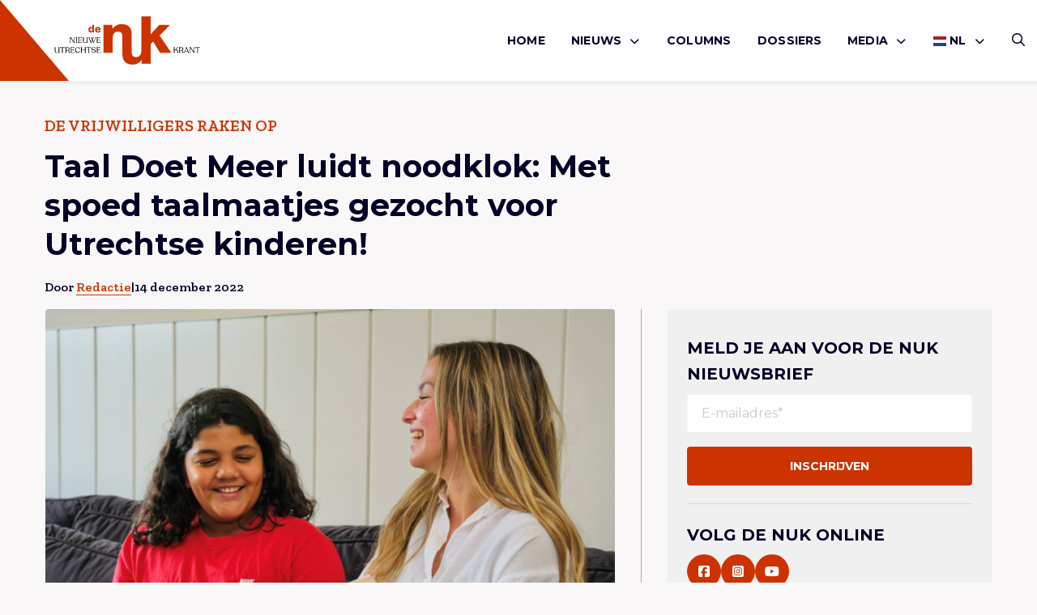

--- FILE ---
content_type: text/html; charset=UTF-8
request_url: https://denuk.nl/taal-doet-meer-luidt-noodklok-met-spoed-taalmaatjes-gezocht-voor-utrechtse-kinderen/
body_size: 12109
content:
<!doctype html>
<html lang="nl-NL">
<head>
    <meta charset="UTF-8"/>
    <meta name="viewport" content="width=device-width, initial-scale=1"/>
	<meta name='robots' content='index, follow, max-image-preview:large, max-snippet:-1, max-video-preview:-1' />

	<!-- This site is optimized with the Yoast SEO plugin v26.7 - https://yoast.com/wordpress/plugins/seo/ -->
	<title>Taal Doet Meer luidt noodklok: Met spoed taalmaatjes gezocht voor Utrechtse kinderen! - De Nuk</title>
	<link rel="canonical" href="https://denuk.nl/taal-doet-meer-luidt-noodklok-met-spoed-taalmaatjes-gezocht-voor-utrechtse-kinderen/" />
	<meta property="og:locale" content="nl_NL" />
	<meta property="og:type" content="article" />
	<meta property="og:title" content="Taal Doet Meer luidt noodklok: Met spoed taalmaatjes gezocht voor Utrechtse kinderen! - De Nuk" />
	<meta property="og:description" content="Taalmaatje Sanne: &quot;Ik voel de waardering en stap elke week weer met een grote glimlach en een voldaan gevoel op de fiets naar huis.”" />
	<meta property="og:url" content="https://denuk.nl/taal-doet-meer-luidt-noodklok-met-spoed-taalmaatjes-gezocht-voor-utrechtse-kinderen/" />
	<meta property="og:site_name" content="De Nuk" />
	<meta property="article:publisher" content="https://www.facebook.com/deNukUtrecht/" />
	<meta property="article:published_time" content="2022-12-14T09:00:16+00:00" />
	<meta property="article:modified_time" content="2022-12-18T19:30:10+00:00" />
	<meta property="og:image" content="https://denuk.nl/wp-content/uploads/2022/12/unnamed-5-scaled.jpg" />
	<meta property="og:image:width" content="2560" />
	<meta property="og:image:height" content="1707" />
	<meta property="og:image:type" content="image/jpeg" />
	<meta name="author" content="Redactie" />
	<meta name="twitter:card" content="summary_large_image" />
	<meta name="twitter:creator" content="@denukutrecht" />
	<meta name="twitter:site" content="@denukutrecht" />
	<meta name="twitter:label1" content="Geschreven door" />
	<meta name="twitter:data1" content="Redactie" />
	<meta name="twitter:label2" content="Geschatte leestijd" />
	<meta name="twitter:data2" content="3 minuten" />
	<script type="application/ld+json" class="yoast-schema-graph">{"@context":"https://schema.org","@graph":[{"@type":"Article","@id":"https://denuk.nl/taal-doet-meer-luidt-noodklok-met-spoed-taalmaatjes-gezocht-voor-utrechtse-kinderen/#article","isPartOf":{"@id":"https://denuk.nl/taal-doet-meer-luidt-noodklok-met-spoed-taalmaatjes-gezocht-voor-utrechtse-kinderen/"},"author":{"name":"Redactie","@id":"https://denuk.nl/#/schema/person/c4682d4d0c07bb0001e3c89b91dc2499"},"headline":"Taal Doet Meer luidt noodklok: Met spoed taalmaatjes gezocht voor Utrechtse kinderen!","datePublished":"2022-12-14T09:00:16+00:00","dateModified":"2022-12-18T19:30:10+00:00","mainEntityOfPage":{"@id":"https://denuk.nl/taal-doet-meer-luidt-noodklok-met-spoed-taalmaatjes-gezocht-voor-utrechtse-kinderen/"},"wordCount":651,"commentCount":0,"image":{"@id":"https://denuk.nl/taal-doet-meer-luidt-noodklok-met-spoed-taalmaatjes-gezocht-voor-utrechtse-kinderen/#primaryimage"},"thumbnailUrl":"https://denuk.nl/wp-content/uploads/2022/12/unnamed-5-scaled.jpg","keywords":["Taal doet meer","Taalmaatje"],"articleSection":["Nieuws"],"inLanguage":"nl-NL","potentialAction":[{"@type":"CommentAction","name":"Comment","target":["https://denuk.nl/taal-doet-meer-luidt-noodklok-met-spoed-taalmaatjes-gezocht-voor-utrechtse-kinderen/#respond"]}]},{"@type":"WebPage","@id":"https://denuk.nl/taal-doet-meer-luidt-noodklok-met-spoed-taalmaatjes-gezocht-voor-utrechtse-kinderen/","url":"https://denuk.nl/taal-doet-meer-luidt-noodklok-met-spoed-taalmaatjes-gezocht-voor-utrechtse-kinderen/","name":"Taal Doet Meer luidt noodklok: Met spoed taalmaatjes gezocht voor Utrechtse kinderen! - De Nuk","isPartOf":{"@id":"https://denuk.nl/#website"},"primaryImageOfPage":{"@id":"https://denuk.nl/taal-doet-meer-luidt-noodklok-met-spoed-taalmaatjes-gezocht-voor-utrechtse-kinderen/#primaryimage"},"image":{"@id":"https://denuk.nl/taal-doet-meer-luidt-noodklok-met-spoed-taalmaatjes-gezocht-voor-utrechtse-kinderen/#primaryimage"},"thumbnailUrl":"https://denuk.nl/wp-content/uploads/2022/12/unnamed-5-scaled.jpg","datePublished":"2022-12-14T09:00:16+00:00","dateModified":"2022-12-18T19:30:10+00:00","author":{"@id":"https://denuk.nl/#/schema/person/c4682d4d0c07bb0001e3c89b91dc2499"},"breadcrumb":{"@id":"https://denuk.nl/taal-doet-meer-luidt-noodklok-met-spoed-taalmaatjes-gezocht-voor-utrechtse-kinderen/#breadcrumb"},"inLanguage":"nl-NL","potentialAction":[{"@type":"ReadAction","target":["https://denuk.nl/taal-doet-meer-luidt-noodklok-met-spoed-taalmaatjes-gezocht-voor-utrechtse-kinderen/"]}]},{"@type":"ImageObject","inLanguage":"nl-NL","@id":"https://denuk.nl/taal-doet-meer-luidt-noodklok-met-spoed-taalmaatjes-gezocht-voor-utrechtse-kinderen/#primaryimage","url":"https://denuk.nl/wp-content/uploads/2022/12/unnamed-5-scaled.jpg","contentUrl":"https://denuk.nl/wp-content/uploads/2022/12/unnamed-5-scaled.jpg","width":2560,"height":1707},{"@type":"BreadcrumbList","@id":"https://denuk.nl/taal-doet-meer-luidt-noodklok-met-spoed-taalmaatjes-gezocht-voor-utrechtse-kinderen/#breadcrumb","itemListElement":[{"@type":"ListItem","position":1,"name":"Home","item":"https://denuk.nl/"},{"@type":"ListItem","position":2,"name":"Berichten","item":"https://denuk.nl/berichten/"},{"@type":"ListItem","position":3,"name":"Taal Doet Meer luidt noodklok: Met spoed taalmaatjes gezocht voor Utrechtse kinderen!"}]},{"@type":"WebSite","@id":"https://denuk.nl/#website","url":"https://denuk.nl/","name":"De Nuk","description":"De Nieuwe Utrechtse Krant","potentialAction":[{"@type":"SearchAction","target":{"@type":"EntryPoint","urlTemplate":"https://denuk.nl/?s={search_term_string}"},"query-input":{"@type":"PropertyValueSpecification","valueRequired":true,"valueName":"search_term_string"}}],"inLanguage":"nl-NL"},{"@type":"Person","@id":"https://denuk.nl/#/schema/person/c4682d4d0c07bb0001e3c89b91dc2499","name":"Redactie","url":"https://denuk.nl/author/redactie/"}]}</script>
	<!-- / Yoast SEO plugin. -->


<link rel="alternate" type="application/rss+xml" title="De Nuk &raquo; feed" href="https://denuk.nl/feed/" />
<link rel="alternate" type="application/rss+xml" title="De Nuk &raquo; reacties feed" href="https://denuk.nl/comments/feed/" />
<link rel="alternate" type="application/rss+xml" title="De Nuk &raquo; Taal Doet Meer luidt noodklok: Met spoed taalmaatjes gezocht voor Utrechtse kinderen! reacties feed" href="https://denuk.nl/taal-doet-meer-luidt-noodklok-met-spoed-taalmaatjes-gezocht-voor-utrechtse-kinderen/feed/" />
<link rel="alternate" title="oEmbed (JSON)" type="application/json+oembed" href="https://denuk.nl/wp-json/oembed/1.0/embed?url=https%3A%2F%2Fdenuk.nl%2Ftaal-doet-meer-luidt-noodklok-met-spoed-taalmaatjes-gezocht-voor-utrechtse-kinderen%2F" />
<link rel="alternate" title="oEmbed (XML)" type="text/xml+oembed" href="https://denuk.nl/wp-json/oembed/1.0/embed?url=https%3A%2F%2Fdenuk.nl%2Ftaal-doet-meer-luidt-noodklok-met-spoed-taalmaatjes-gezocht-voor-utrechtse-kinderen%2F&#038;format=xml" />
<style id='wp-img-auto-sizes-contain-inline-css' type='text/css'>
img:is([sizes=auto i],[sizes^="auto," i]){contain-intrinsic-size:3000px 1500px}
/*# sourceURL=wp-img-auto-sizes-contain-inline-css */
</style>
<link rel='stylesheet' id='wp-style-css' href='https://denuk.nl/wp-content/themes/treesign/assets/css/style.min.css?ver=1.5.1' type='text/css' media='all' />
<link rel='stylesheet' id='block-style-css' href='https://denuk.nl/wp-content/themes/treesign/assets/css/editor-style.min.css?ver=1.5.1' type='text/css' media='all' />
<link rel='stylesheet' id='searchwp-results-page-css' href='https://denuk.nl/wp-content/plugins/searchwp/assets/css/frontend/results-page.css?ver=4.3.9' type='text/css' media='all' />
<script src="https://denuk.nl/wp-includes/js/jquery/jquery.min.js?ver=3.7.1" id="jquery-core-js"></script>
<script src="https://denuk.nl/wp-content/themes/treesign/assets/js/library.min.js?ver=6.9" id="library-js"></script>
<script id="scripts-js-extra">
var trsn_vars = {"wpurl":"https://denuk.nl","ajaxurl":"https://denuk.nl/wp-admin/admin-ajax.php","stylesheet_directory_uri":"https://denuk.nl/wp-content/themes/treesign","currentpage":"https://denuk.nl/taal-doet-meer-luidt-noodklok-met-spoed-taalmaatjes-gezocht-voor-utrechtse-kinderen/"};
//# sourceURL=scripts-js-extra
</script>
<script src="https://denuk.nl/wp-content/themes/treesign/assets/js/scripts.min.js?ver=6.9" id="scripts-js"></script>
<link rel="https://api.w.org/" href="https://denuk.nl/wp-json/" /><link rel="alternate" title="JSON" type="application/json" href="https://denuk.nl/wp-json/wp/v2/posts/46801" /><link rel="EditURI" type="application/rsd+xml" title="RSD" href="https://denuk.nl/xmlrpc.php?rsd" />
<meta name="generator" content="WordPress 6.9" />
<link rel='shortlink' href='https://denuk.nl/?p=46801' />
<link rel="icon" href="https://denuk.nl/wp-content/uploads/2018/12/De-Nuk-Logo-Icon-1-150x150.png" sizes="32x32" />
<link rel="icon" href="https://denuk.nl/wp-content/uploads/2018/12/De-Nuk-Logo-Icon-1.png" sizes="192x192" />
<link rel="apple-touch-icon" href="https://denuk.nl/wp-content/uploads/2018/12/De-Nuk-Logo-Icon-1-180x180.png" />
<meta name="msapplication-TileImage" content="https://denuk.nl/wp-content/uploads/2018/12/De-Nuk-Logo-Icon-1.png" />
		<style id="wp-custom-css">
			

.post-media img {
  width: 40%;
}

.blog-intro .article-card.featured .img-box.top img,
.article-card--img-box.img-box.top img {
	    object-position: top;
}


@media screen and (max-width:768px) {
.blog-intro .article-card .img-box,
.blog-intro .article-card.featured .img-box {
		height:auto;
	aspect-ratio:16/9;
}
	
	.single-article-share {
		flex-wrap:wrap;
		gap:1rem;
	
	}
		.single-header h1 {
				font-size:24px;
			    word-wrap: break-word;
			        overflow-wrap: break-word;
		}
	
	.wp-block-heading {
		font-size:20px;
			    word-wrap: break-word;
		        overflow-wrap: break-word;
	}
}


.comment-body p a {
	    word-break: break-all;
	        overflow-wrap: break-word;
}

.meta {
	flex-wrap:wrap;
}

	@media screen and (max-width:768px) {
		.category-box {

	    flex-wrap: wrap;
}
}


.advertising-image-title-container {
	    position: absolute;
    bottom: 24px;
    color: #fff;
    font-size: 1.0625rem;
    left: 24px;
    z-index: 1;
    right: 24px;
}

.advertising-container .advertising-image .advertising-image-title-container h3 {
	position:relative;
	inset:unset;
}

.advertising-container .advertising-image .advertising-image-title-container p {
	margin-bottom:0;
}

.advertising-container .advertising-image .advertising-image-title-container {
	display:flex;
	align-items:flex-end;
	    flex-wrap: wrap;
	justify-content:space-between;
}


.advertising-container .advertising-image .advertising-image-title-container .btn {
	    border: 1px solid #fff;
    background-color: transparent;
    color: #fff;
	padding: .25rem 1.375rem !important;

}

.advertising-container .advertising-image img {
	height:300px;
}

	@media screen and (max-width:768px) {
.advertising-container .advertising-image img {
	height:auto;
}
		
		.advertising-container .advertising-image .advertising-image-title-container {
			gap:1rem;
		}
}

.blog-intro .article-card.extend .img-box {
	height:100%;
}

.blog-intro .article-card.extend .img-box h2 {
	bottom:3rem;
}
.blog-intro .article-card.extend .meta li {
	color:#fff;
}

.blog-intro .article-card.extend .meta {
	padding:0;
	left:1rem;
	position:absolute;
	bottom:1rem;
}

.blog-intro .article-card.extend .article-card--inner {
	display:none;
}

.meta {
	gap:6px;
}

.advertising-donation .advertising-image {
	margin:0;
}

.advertising-donation  .btn{
	color:#fff;
	border-color:#fff;
}

.advertising-donation {
		margin:0 !important;
	padding:0;
	display:inline-block;
	background-color:transparent;
	width:100%;
}

.advertising-donation .meta-inner {
	position:absolute;
	z-index:9;
	bottom:2rem;
	left:2rem;
}

.advertising-container  .advertising-donation .advertising-image::after {
	
}

.advertising-donation .meta-inner h3 {
	color:#fff;
	margin-bottom:1rem;
}

.advertising .inner p {
	margin-bottom:1rem;
}

.wp-block-video {
	height:unset;
	padding:0;
	margin:2rem 0;
}
.wp-block-video video {
	position: relative;
}

.meta li a {
	text-decoration:none !important;
}		</style>
		    <link rel="preconnect" href="https://fonts.gstatic.com">

    <link rel="apple-touch-icon" sizes="180x180" href="/apple-touch-icon.png?v=2345">
    <link rel="icon" type="image/png" sizes="32x32" href="/favicon-32x32.png?v=2345">
    <link rel="icon" type="image/png" sizes="16x16" href="/favicon-16x16.png?v=2345">
    <link rel="manifest" href="/site.webmanifest?v=2345">
    <link rel="shortcut icon" href="/favicon.ico?v=2345">
    <meta name="msapplication-TileColor" content="#cc3300">
    <meta name="theme-color" content="#ffffff">

    <!-- Google tag (gtag.js) -->
<script async src="https://www.googletagmanager.com/gtag/js?id=G-VL6YK8R6KV"></script>
<script>
  window.dataLayer = window.dataLayer || [];
  function gtag(){dataLayer.push(arguments);}
  gtag('js', new Date());

  gtag('config', 'G-VL6YK8R6KV');
</script>
<style id='wp-block-paragraph-inline-css' type='text/css'>
.is-small-text{font-size:.875em}.is-regular-text{font-size:1em}.is-large-text{font-size:2.25em}.is-larger-text{font-size:3em}.has-drop-cap:not(:focus):first-letter{float:left;font-size:8.4em;font-style:normal;font-weight:100;line-height:.68;margin:.05em .1em 0 0;text-transform:uppercase}body.rtl .has-drop-cap:not(:focus):first-letter{float:none;margin-left:.1em}p.has-drop-cap.has-background{overflow:hidden}:root :where(p.has-background){padding:1.25em 2.375em}:where(p.has-text-color:not(.has-link-color)) a{color:inherit}p.has-text-align-left[style*="writing-mode:vertical-lr"],p.has-text-align-right[style*="writing-mode:vertical-rl"]{rotate:180deg}
/*# sourceURL=https://denuk.nl/wp-includes/blocks/paragraph/style.min.css */
</style>
<style id='global-styles-inline-css' type='text/css'>
:root{--wp--preset--aspect-ratio--square: 1;--wp--preset--aspect-ratio--4-3: 4/3;--wp--preset--aspect-ratio--3-4: 3/4;--wp--preset--aspect-ratio--3-2: 3/2;--wp--preset--aspect-ratio--2-3: 2/3;--wp--preset--aspect-ratio--16-9: 16/9;--wp--preset--aspect-ratio--9-16: 9/16;--wp--preset--color--black: #000000;--wp--preset--color--cyan-bluish-gray: #abb8c3;--wp--preset--color--white: #ffffff;--wp--preset--color--pale-pink: #f78da7;--wp--preset--color--vivid-red: #cf2e2e;--wp--preset--color--luminous-vivid-orange: #ff6900;--wp--preset--color--luminous-vivid-amber: #fcb900;--wp--preset--color--light-green-cyan: #7bdcb5;--wp--preset--color--vivid-green-cyan: #00d084;--wp--preset--color--pale-cyan-blue: #8ed1fc;--wp--preset--color--vivid-cyan-blue: #0693e3;--wp--preset--color--vivid-purple: #9b51e0;--wp--preset--color--custom-red: #CC3300;--wp--preset--color--custom-green: #0f770f;--wp--preset--color--custom-orange: #ff7813;--wp--preset--gradient--vivid-cyan-blue-to-vivid-purple: linear-gradient(135deg,rgb(6,147,227) 0%,rgb(155,81,224) 100%);--wp--preset--gradient--light-green-cyan-to-vivid-green-cyan: linear-gradient(135deg,rgb(122,220,180) 0%,rgb(0,208,130) 100%);--wp--preset--gradient--luminous-vivid-amber-to-luminous-vivid-orange: linear-gradient(135deg,rgb(252,185,0) 0%,rgb(255,105,0) 100%);--wp--preset--gradient--luminous-vivid-orange-to-vivid-red: linear-gradient(135deg,rgb(255,105,0) 0%,rgb(207,46,46) 100%);--wp--preset--gradient--very-light-gray-to-cyan-bluish-gray: linear-gradient(135deg,rgb(238,238,238) 0%,rgb(169,184,195) 100%);--wp--preset--gradient--cool-to-warm-spectrum: linear-gradient(135deg,rgb(74,234,220) 0%,rgb(151,120,209) 20%,rgb(207,42,186) 40%,rgb(238,44,130) 60%,rgb(251,105,98) 80%,rgb(254,248,76) 100%);--wp--preset--gradient--blush-light-purple: linear-gradient(135deg,rgb(255,206,236) 0%,rgb(152,150,240) 100%);--wp--preset--gradient--blush-bordeaux: linear-gradient(135deg,rgb(254,205,165) 0%,rgb(254,45,45) 50%,rgb(107,0,62) 100%);--wp--preset--gradient--luminous-dusk: linear-gradient(135deg,rgb(255,203,112) 0%,rgb(199,81,192) 50%,rgb(65,88,208) 100%);--wp--preset--gradient--pale-ocean: linear-gradient(135deg,rgb(255,245,203) 0%,rgb(182,227,212) 50%,rgb(51,167,181) 100%);--wp--preset--gradient--electric-grass: linear-gradient(135deg,rgb(202,248,128) 0%,rgb(113,206,126) 100%);--wp--preset--gradient--midnight: linear-gradient(135deg,rgb(2,3,129) 0%,rgb(40,116,252) 100%);--wp--preset--font-size--small: 13px;--wp--preset--font-size--medium: 20px;--wp--preset--font-size--large: 36px;--wp--preset--font-size--x-large: 42px;--wp--preset--spacing--20: 0.44rem;--wp--preset--spacing--30: 0.67rem;--wp--preset--spacing--40: 1rem;--wp--preset--spacing--50: 1.5rem;--wp--preset--spacing--60: 2.25rem;--wp--preset--spacing--70: 3.38rem;--wp--preset--spacing--80: 5.06rem;--wp--preset--shadow--natural: 6px 6px 9px rgba(0, 0, 0, 0.2);--wp--preset--shadow--deep: 12px 12px 50px rgba(0, 0, 0, 0.4);--wp--preset--shadow--sharp: 6px 6px 0px rgba(0, 0, 0, 0.2);--wp--preset--shadow--outlined: 6px 6px 0px -3px rgb(255, 255, 255), 6px 6px rgb(0, 0, 0);--wp--preset--shadow--crisp: 6px 6px 0px rgb(0, 0, 0);}:root { --wp--style--global--content-size: 800px;--wp--style--global--wide-size: 1000px; }:where(body) { margin: 0; }.wp-site-blocks > .alignleft { float: left; margin-right: 2em; }.wp-site-blocks > .alignright { float: right; margin-left: 2em; }.wp-site-blocks > .aligncenter { justify-content: center; margin-left: auto; margin-right: auto; }:where(.is-layout-flex){gap: 0.5em;}:where(.is-layout-grid){gap: 0.5em;}.is-layout-flow > .alignleft{float: left;margin-inline-start: 0;margin-inline-end: 2em;}.is-layout-flow > .alignright{float: right;margin-inline-start: 2em;margin-inline-end: 0;}.is-layout-flow > .aligncenter{margin-left: auto !important;margin-right: auto !important;}.is-layout-constrained > .alignleft{float: left;margin-inline-start: 0;margin-inline-end: 2em;}.is-layout-constrained > .alignright{float: right;margin-inline-start: 2em;margin-inline-end: 0;}.is-layout-constrained > .aligncenter{margin-left: auto !important;margin-right: auto !important;}.is-layout-constrained > :where(:not(.alignleft):not(.alignright):not(.alignfull)){max-width: var(--wp--style--global--content-size);margin-left: auto !important;margin-right: auto !important;}.is-layout-constrained > .alignwide{max-width: var(--wp--style--global--wide-size);}body .is-layout-flex{display: flex;}.is-layout-flex{flex-wrap: wrap;align-items: center;}.is-layout-flex > :is(*, div){margin: 0;}body .is-layout-grid{display: grid;}.is-layout-grid > :is(*, div){margin: 0;}body{padding-top: 0px;padding-right: 0px;padding-bottom: 0px;padding-left: 0px;}a:where(:not(.wp-element-button)){text-decoration: underline;}:root :where(.wp-element-button, .wp-block-button__link){background-color: #32373c;border-width: 0;color: #fff;font-family: inherit;font-size: inherit;font-style: inherit;font-weight: inherit;letter-spacing: inherit;line-height: inherit;padding-top: calc(0.667em + 2px);padding-right: calc(1.333em + 2px);padding-bottom: calc(0.667em + 2px);padding-left: calc(1.333em + 2px);text-decoration: none;text-transform: inherit;}.has-black-color{color: var(--wp--preset--color--black) !important;}.has-cyan-bluish-gray-color{color: var(--wp--preset--color--cyan-bluish-gray) !important;}.has-white-color{color: var(--wp--preset--color--white) !important;}.has-pale-pink-color{color: var(--wp--preset--color--pale-pink) !important;}.has-vivid-red-color{color: var(--wp--preset--color--vivid-red) !important;}.has-luminous-vivid-orange-color{color: var(--wp--preset--color--luminous-vivid-orange) !important;}.has-luminous-vivid-amber-color{color: var(--wp--preset--color--luminous-vivid-amber) !important;}.has-light-green-cyan-color{color: var(--wp--preset--color--light-green-cyan) !important;}.has-vivid-green-cyan-color{color: var(--wp--preset--color--vivid-green-cyan) !important;}.has-pale-cyan-blue-color{color: var(--wp--preset--color--pale-cyan-blue) !important;}.has-vivid-cyan-blue-color{color: var(--wp--preset--color--vivid-cyan-blue) !important;}.has-vivid-purple-color{color: var(--wp--preset--color--vivid-purple) !important;}.has-custom-red-color{color: var(--wp--preset--color--custom-red) !important;}.has-custom-green-color{color: var(--wp--preset--color--custom-green) !important;}.has-custom-orange-color{color: var(--wp--preset--color--custom-orange) !important;}.has-black-background-color{background-color: var(--wp--preset--color--black) !important;}.has-cyan-bluish-gray-background-color{background-color: var(--wp--preset--color--cyan-bluish-gray) !important;}.has-white-background-color{background-color: var(--wp--preset--color--white) !important;}.has-pale-pink-background-color{background-color: var(--wp--preset--color--pale-pink) !important;}.has-vivid-red-background-color{background-color: var(--wp--preset--color--vivid-red) !important;}.has-luminous-vivid-orange-background-color{background-color: var(--wp--preset--color--luminous-vivid-orange) !important;}.has-luminous-vivid-amber-background-color{background-color: var(--wp--preset--color--luminous-vivid-amber) !important;}.has-light-green-cyan-background-color{background-color: var(--wp--preset--color--light-green-cyan) !important;}.has-vivid-green-cyan-background-color{background-color: var(--wp--preset--color--vivid-green-cyan) !important;}.has-pale-cyan-blue-background-color{background-color: var(--wp--preset--color--pale-cyan-blue) !important;}.has-vivid-cyan-blue-background-color{background-color: var(--wp--preset--color--vivid-cyan-blue) !important;}.has-vivid-purple-background-color{background-color: var(--wp--preset--color--vivid-purple) !important;}.has-custom-red-background-color{background-color: var(--wp--preset--color--custom-red) !important;}.has-custom-green-background-color{background-color: var(--wp--preset--color--custom-green) !important;}.has-custom-orange-background-color{background-color: var(--wp--preset--color--custom-orange) !important;}.has-black-border-color{border-color: var(--wp--preset--color--black) !important;}.has-cyan-bluish-gray-border-color{border-color: var(--wp--preset--color--cyan-bluish-gray) !important;}.has-white-border-color{border-color: var(--wp--preset--color--white) !important;}.has-pale-pink-border-color{border-color: var(--wp--preset--color--pale-pink) !important;}.has-vivid-red-border-color{border-color: var(--wp--preset--color--vivid-red) !important;}.has-luminous-vivid-orange-border-color{border-color: var(--wp--preset--color--luminous-vivid-orange) !important;}.has-luminous-vivid-amber-border-color{border-color: var(--wp--preset--color--luminous-vivid-amber) !important;}.has-light-green-cyan-border-color{border-color: var(--wp--preset--color--light-green-cyan) !important;}.has-vivid-green-cyan-border-color{border-color: var(--wp--preset--color--vivid-green-cyan) !important;}.has-pale-cyan-blue-border-color{border-color: var(--wp--preset--color--pale-cyan-blue) !important;}.has-vivid-cyan-blue-border-color{border-color: var(--wp--preset--color--vivid-cyan-blue) !important;}.has-vivid-purple-border-color{border-color: var(--wp--preset--color--vivid-purple) !important;}.has-custom-red-border-color{border-color: var(--wp--preset--color--custom-red) !important;}.has-custom-green-border-color{border-color: var(--wp--preset--color--custom-green) !important;}.has-custom-orange-border-color{border-color: var(--wp--preset--color--custom-orange) !important;}.has-vivid-cyan-blue-to-vivid-purple-gradient-background{background: var(--wp--preset--gradient--vivid-cyan-blue-to-vivid-purple) !important;}.has-light-green-cyan-to-vivid-green-cyan-gradient-background{background: var(--wp--preset--gradient--light-green-cyan-to-vivid-green-cyan) !important;}.has-luminous-vivid-amber-to-luminous-vivid-orange-gradient-background{background: var(--wp--preset--gradient--luminous-vivid-amber-to-luminous-vivid-orange) !important;}.has-luminous-vivid-orange-to-vivid-red-gradient-background{background: var(--wp--preset--gradient--luminous-vivid-orange-to-vivid-red) !important;}.has-very-light-gray-to-cyan-bluish-gray-gradient-background{background: var(--wp--preset--gradient--very-light-gray-to-cyan-bluish-gray) !important;}.has-cool-to-warm-spectrum-gradient-background{background: var(--wp--preset--gradient--cool-to-warm-spectrum) !important;}.has-blush-light-purple-gradient-background{background: var(--wp--preset--gradient--blush-light-purple) !important;}.has-blush-bordeaux-gradient-background{background: var(--wp--preset--gradient--blush-bordeaux) !important;}.has-luminous-dusk-gradient-background{background: var(--wp--preset--gradient--luminous-dusk) !important;}.has-pale-ocean-gradient-background{background: var(--wp--preset--gradient--pale-ocean) !important;}.has-electric-grass-gradient-background{background: var(--wp--preset--gradient--electric-grass) !important;}.has-midnight-gradient-background{background: var(--wp--preset--gradient--midnight) !important;}.has-small-font-size{font-size: var(--wp--preset--font-size--small) !important;}.has-medium-font-size{font-size: var(--wp--preset--font-size--medium) !important;}.has-large-font-size{font-size: var(--wp--preset--font-size--large) !important;}.has-x-large-font-size{font-size: var(--wp--preset--font-size--x-large) !important;}
/*# sourceURL=global-styles-inline-css */
</style>
</head>

<body class="wp-singular post-template-default single single-post postid-46801 single-format-standard wp-theme-treesign option-red" >
<div id="page" class="site">
	<header class="nav-down site-header option-red">
    <div class="grid-container">
        <div class="grid-x">
            <div class="cell large-3 small-4">
                <a href="/">
                    <img class="site-logo" src="https://denuk.nl/wp-content/themes/treesign/assets/images/de-nuk-red.svg" alt="Logo De Nuk">
                    <span class="slogan">
                        <img class="icon" src="https://denuk.nl/wp-content/themes/treesign/assets/images/de-nuk-icon.svg" alt="Logo De Nuk">
                    <img class="slogan" src="https://denuk.nl/wp-content/themes/treesign/assets/images/de-nuk-slogan.svg" alt="Logo De Nuk">
                    </span>
                </a>
            </div>
            <div class="cell large-9 small-8">
        <div class="header-container">
            <button id="openMenu">
                <i class="far fa-bars"></i>
		        Menu            </button>
            <nav class="main-menu" id="site-navigation" aria-label="Main menu">
                <div class="mobile-header">
                    <img src="https://denuk.nl/wp-content/themes/treesign/assets/images/de-nuk-icon.svg" alt="Logo De Nuk">

                    <button id="closeMenu"><i class="far fa-close"></i> Sluiten</button>
                </div>
		        <div class="primary-menu-container"><ul id="menu-hoofdmenu" class="medium-horizontal menu" data-responsive-menu="drilldown large-dropdown" data-parent-link="true" data-submenu-toggle="true" data-back-button='<li class="js-drilldown-back"><a href="javascript:void(0);">Terug</a></li>'><li id="menu-item-63" class="menu-item menu-item-type-post_type menu-item-object-page menu-item-home menu-item-63"><a href="https://denuk.nl/">Home</a></li>
<li id="menu-item-70" class="menu-item menu-item-type-taxonomy menu-item-object-category current-post-ancestor current-menu-parent current-post-parent menu-item-has-children menu-item-70"><a href="https://denuk.nl/category/nieuws/">Nieuws<i class="fa-solid fa-chevron-down"></i></a>
<ul class=" menu sub-menu">
<li class="no-arrow">
<div class="submenu-items-wrap">
<ul class=" menu">
	<li id="menu-item-55062" class="menu-item menu-item-type-taxonomy menu-item-object-category menu-item-55062"><a href="https://denuk.nl/category/algemeen/">Algemeen</a></li>
	<li id="menu-item-55063" class="menu-item menu-item-type-taxonomy menu-item-object-category menu-item-55063"><a href="https://denuk.nl/category/culinair/">culinair</a></li>
	<li id="menu-item-55064" class="menu-item menu-item-type-taxonomy menu-item-object-category menu-item-55064"><a href="https://denuk.nl/category/cultuur/">Cultuur</a></li>
	<li id="menu-item-55065" class="menu-item menu-item-type-taxonomy menu-item-object-category menu-item-55065"><a href="https://denuk.nl/category/duurzaam/">Duurzaam</a></li>
	<li id="menu-item-55066" class="menu-item menu-item-type-taxonomy menu-item-object-category menu-item-55066"><a href="https://denuk.nl/category/lifestyle/">Lifestyle</a></li>
	<li id="menu-item-55067" class="menu-item menu-item-type-taxonomy menu-item-object-category menu-item-55067"><a href="https://denuk.nl/category/mensen/">Mensen</a></li>
	<li id="menu-item-55069" class="menu-item menu-item-type-taxonomy menu-item-object-category menu-item-55069"><a href="https://denuk.nl/category/ondernemen/">Ondernemen</a></li>
	<li id="menu-item-55071" class="menu-item menu-item-type-taxonomy menu-item-object-category menu-item-55071"><a href="https://denuk.nl/category/opmerkelijk/">Opmerkelijk</a></li>
	<li id="menu-item-55070" class="menu-item menu-item-type-taxonomy menu-item-object-category menu-item-55070"><a href="https://denuk.nl/category/opinie/">Opinie</a></li>
	<li id="menu-item-55072" class="menu-item menu-item-type-taxonomy menu-item-object-category menu-item-55072"><a href="https://denuk.nl/category/uitgaan/">Uitgaan</a></li>
	<li id="menu-item-55073" class="menu-item menu-item-type-taxonomy menu-item-object-category menu-item-55073"><a href="https://denuk.nl/category/utrecht-onze-stad/">Utrecht onze stad</a></li>
	<li id="menu-item-58592" class="menu-item menu-item-type-taxonomy menu-item-object-category menu-item-58592"><a href="https://denuk.nl/category/de-nuk-international/">De Nuk International</a></li>

</ul>
</div>
</li>
</ul>
</li>
<li id="menu-item-68" class="menu-item menu-item-type-taxonomy menu-item-object-category menu-item-68"><a href="https://denuk.nl/category/columns/">Columns</a></li>
<li id="menu-item-65" class="menu-item menu-item-type-post_type menu-item-object-page menu-item-65"><a href="https://denuk.nl/dossiers/">Dossiers</a></li>
<li id="menu-item-55084" class="menu-item menu-item-type-custom menu-item-object-custom menu-item-has-children menu-item-55084"><a href="#">Media<i class="fa-solid fa-chevron-down"></i></a>
<ul class=" menu sub-menu">
<li class="no-arrow">
<div class="submenu-items-wrap">
<ul class=" menu">
	<li id="menu-item-55061" class="menu-item menu-item-type-taxonomy menu-item-object-category menu-item-55061"><a href="https://denuk.nl/category/de-nuk-tv/">De Nuk TV</a></li>
	<li id="menu-item-55085" class="menu-item menu-item-type-taxonomy menu-item-object-category menu-item-55085"><a href="https://denuk.nl/category/podcasts/">Podcasts</a></li>

</ul>
</div>
</li>
</ul>
</li>
<li class="menu-item menu-item-gtranslate menu-item-has-children notranslate"><a href="#" data-gt-lang="nl" class="gt-current-wrapper notranslate"><img src="https://denuk.nl/wp-content/plugins/gtranslate/flags/svg/nl.svg" width="16" height="16" alt="nl" loading="lazy"> <span>NL</span></a><ul class="dropdown-menu sub-menu"><li class="menu-item menu-item-gtranslate-child"><a href="#" data-gt-lang="nl" class="gt-current-lang notranslate"><img src="https://denuk.nl/wp-content/plugins/gtranslate/flags/svg/nl.svg" width="16" height="16" alt="nl" loading="lazy"> <span>NL</span></a></li><li class="menu-item menu-item-gtranslate-child"><a href="#" data-gt-lang="en" class="notranslate"><img src="https://denuk.nl/wp-content/plugins/gtranslate/flags/svg/en.svg" width="16" height="16" alt="en" loading="lazy"> <span>EN</span></a></li></ul></li></ul></div>                <div class="sub-menu">
                    <div class="socials">
                        <p class="h6">Volg ons</p>
                        <div class="social-media">
					                                        <a href="https://facebook.com/denukutrecht" target="_blank" rel="noreferrer" title="Volg ons op Facebook"><i class="fab fa-facebook-square"></i></a>
					        					                                        <a href="https://www.instagram.com/denukutrecht/" target="_blank" rel="noreferrer" title="Volg ons op Instagram"><i class="fa-brands fa-instagram-square"></i></a>
					        					                                        <a href="https://www.youtube.com/channel/UCITbDVS41EnTpeHxfXDUufA" target="_blank" rel="noreferrer" title="Volg ons op Youtube"><i class="fa-brands fa-youtube"></i></a>
					        					                                </div>
                    </div>
                </div>
            </nav>

            <div class="second-menu">
                <a href="/zoeken/" class="search-button"><i class="far fa-search"></i></a>
            </div>
        </div>

            </div>
        </div>
    </div>
    <div class="triangle"></div>

	        <div class="progress-container">
            <div class="progress-bar" id="scrollBar"></div>
        </div>
	</header>

    <main id="main" class="site-main" role="main">
<script type="application/ld+json">
    {
        "@context": "https://schema.org",
        "@type": "BlogPosting",
        "mainEntityOfPage": {
            "@type": "WebPage",
            "@id": "https://denuk.nl/taal-doet-meer-luidt-noodklok-met-spoed-taalmaatjes-gezocht-voor-utrechtse-kinderen/"
        },
        "headline": "Taal Doet Meer luidt noodklok: Met spoed taalmaatjes gezocht voor Utrechtse kinderen!",
        "description": "<p>Taalmaatje Sanne: &#8220;Ik voel de waardering en stap elke week weer met een grote glimlach en een voldaan gevoel op de fiets naar huis.”</p>
",
        "image": " https://denuk.nl/wp-content/uploads/2022/12/unnamed-5-scaled.jpg",
        "author": {
            "@type": "Person",
            "name": " "
        },
        "datePublished": "2022-12-14",
        "dateModified": "2022-12-18"
    }

</script>
    <div class="grid-container">
        <div class="grid-x grid-margin-y grid-margin-x">
            <div class="cell large-8">
                <div class="single-header">
					                        <div class="subtitle">De vrijwilligers raken op</div>
					

	                                    <h1>Taal Doet Meer luidt noodklok: Met spoed taalmaatjes gezocht voor Utrechtse kinderen!</h1>

	
        <ul class="meta">
						                        <li>Door                            <a href="https://denuk.nl/author/redactie/">Redactie</a>
                        </li>
                        <li>|</li>
                        <li>14 december 2022</li>
						                    </ul>

                        </div>
            </div>
            <div class="single-container">
                <div class="block">

					                        <div class="single-image image-100">
                            <div class="img-box portrait">
                                <img width="2560" height="1707" src="https://denuk.nl/wp-content/uploads/2022/12/unnamed-5-scaled.jpg" class="attachment-trsn-full size-trsn-full wp-post-image" alt="" decoding="async" srcset="https://denuk.nl/wp-content/uploads/2022/12/unnamed-5-scaled.jpg 2560w, https://denuk.nl/wp-content/uploads/2022/12/unnamed-5-300x200.jpg 300w, https://denuk.nl/wp-content/uploads/2022/12/unnamed-5-1024x683.jpg 1024w, https://denuk.nl/wp-content/uploads/2022/12/unnamed-5-768x512.jpg 768w, https://denuk.nl/wp-content/uploads/2022/12/unnamed-5-1536x1024.jpg 1536w, https://denuk.nl/wp-content/uploads/2022/12/unnamed-5-2048x1366.jpg 2048w, https://denuk.nl/wp-content/uploads/2022/12/unnamed-5-1100x733.jpg 1100w" sizes="(max-width: 2560px) 100vw, 2560px" />                            </div>
                        </div>
					
                    <div class="single-content">
						
<p><strong>Tientallen Utrechtse kinderen, veelal met een andere moedertaal dan het Nederlands, wachten al geruime tijd op een taalmaatje. Zij dreigen achter te raken op school en moeilijker mee te komen, met grote gevolgen voor de kansen in hun toekomst. Om hen een goede start te geven biedt Taal Doet Meer wekelijks 1-op-1 begeleiding in taalvaardigheid, leesplezier en zelfredzaamheid. Het beetje extra positieve aandacht van een vrijwilliger doet wonderen. Maar tot zorg van de stichting raken de vrijwilligers op.<br><br></strong>Eenmaal per week gaat Sanne langs bij haar pupil Maya. Ze kletsen wat af en hebben de grootste lol, maar ze is er niet alleen voor de gezelligheid. Als taalmaatje helpt ze Maya een stap vooruit. Of ze nu kletsen over hun gezamenlijke hobby’s, de Donald Duck induiken of koekjes bakken volgens Nederlands recept: al spelenderwijs vergroot Maya haar woordenschat en taalgevoel. En dat is belangrijk, want op school liep ze steeds verder achter.<br><br><strong>Met sprongen vooruit</strong><br>Thuis spreken ze vooral Arabisch. Haar moeder vertelt: “Mijn man spreekt voornamelijk Engels op het werk en wij komen niet veel in aanraking met de Nederlandse taal. Wij kunnen Maya daarom niet voldoende ondersteunen in het ontwikkelen van haar Nederlands.” Daarom is Maya aan het begin van dit schooljaar gekoppeld aan vrijwilliger Sanne. Hun wekelijkse ontmoeting zet al snel zoden aan de dijk, want de slimme Maya pakt alles razendsnel op. “Ik sta echt met mijn mond vol tanden als ik zie wat voor ontwikkeling ze heeft doorgemaakt,” aldus Sanne.<br><br>Ook Maya zelf geniet met volle teugen: “Sanne helpt me om meer woorden te leren. We spelen vaak spelletjes zoals ‘galgje’ of ‘wie ben ik’ of lezen samen boeken die we in de bibliotheek hebben geleend. Maar vaak doen we ook iets leuks zoals koekjes bakken. In het recept stonden veel woorden die ik eerst niet kende, maar nu wel. De volgende keer dat ik met mijn moeder ga bakken, kan ik aan haar uitleggen wat we moeten doen.”<br><br><strong>Wachtlijst baart zorgen</strong><br>De formule van taalvrijwilligers werkt al jaren, maar de wachtlijst van deelnemers wordt steeds groter. In de huidige tijdsgeest is het lastiger dan ooit om voldoende taalmaatjes te vinden. “Het gaat ons aan het hart om ouders en kinderen, die zelf dolgraag aan de slag willen, te moeten teleurstellen omdat we geen match voor ze hebben,” zegt Roy Kreeftmeijer, directeur van Taal Doet Meer. “We zijn als stichting afhankelijk van de inzet van vrijwilligers. Die doen prachtig werk, maar het aantal mensen dat vrijwilligerswerk doet loopt, door heel Nederland, al jaren af. Het is heel schrijnend dat dit invloed heeft op de kansen van deze kinderen later in hun leven.”<br><br><strong>Gastvrijheid en waardering</strong><br>En dat terwijl het maar anderhalf uur per week kost om een kind vooruit te helpen. Tijd die zich dubbel en dwars terugbetaalt, als je Sanne moet geloven: “Niet alleen is het tof om Maya zo te zien groeien, ook is het mooi om elke week even deel uit te maken van haar (ontzettend gastvrije) gezin. Ik voel me er heel erg thuis, leer over hun cultuur, eet regelmatig mee en geniet van de gezelligheid. Ik voel de waardering en stap elke week weer met een grote glimlach en een voldaan gevoel op de fiets naar huis.”<br><br><strong>Zet goede voornemens om in daden!</strong><br>Kun je anderhalf uur per week missen, wil je nieuwe energie opdoen en het verschil maken voor een Utrechtse scholier? Dan staat Taal Doet Meer te springen om jouw inzet! Ervaring is niet nodig; iedereen die het nieuwe jaar wil beginnen met betekenisvol vrijwilligerswerk kan zich melden. Nieuwe vrijwilligers worden uitvoerig begeleid met een interne training en kunnen gedurende het jaar deelnemen aan diverse vrijwillige workshops en verdiepingen. Een coördinator verzorgt de koppeling en gaat mee naar het gezin om kennis te maken.<br><br>Interesse of meer weten? Meld je aan via&nbsp;<a href="https://www.taaldoetmeer.nl/kom-in-actie/word-taalvrijwilliger-jeugd/" target="_blank" rel="noreferrer noopener">taaldoetmeer.nl</a></p>
                                            </div>
                    <div class="single-article-share">
                        <ul>
                            <li class="title">Deel op</li>
                            <li>
                                <a href="whatsapp://send?text=https://denuk.nl/taal-doet-meer-luidt-noodklok-met-spoed-taalmaatjes-gezocht-voor-utrechtse-kinderen/" target="_blank" data-action="share/whatsapp/share"><i class="fab fa-whatsapp"></i></a>

                            </li>
                            <li>
                                <a href="https://www.facebook.com/sharer/sharer.php?u=https://denuk.nl/taal-doet-meer-luidt-noodklok-met-spoed-taalmaatjes-gezocht-voor-utrechtse-kinderen/" title="Share Taal Doet Meer luidt noodklok: Met spoed taalmaatjes gezocht voor Utrechtse kinderen! on Facebook" target="_blank">
                                    <i class="fab fa-facebook-f"></i>
                                </a>
                            </li>
                            <li>
                                <a href="https://twitter.com/intent/tweet?text=Taal Doet Meer luidt noodklok: Met spoed taalmaatjes gezocht voor Utrechtse kinderen!&url=https://denuk.nl/taal-doet-meer-luidt-noodklok-met-spoed-taalmaatjes-gezocht-voor-utrechtse-kinderen/" title="Share Taal Doet Meer luidt noodklok: Met spoed taalmaatjes gezocht voor Utrechtse kinderen! on X" target="_blank">
                                    <i class="fab fa-x-twitter"></i>
                                </a>
                            </li>
                            <li>
                                <a href="https://www.linkedin.com/shareArticle?mini=true&url=https://denuk.nl/taal-doet-meer-luidt-noodklok-met-spoed-taalmaatjes-gezocht-voor-utrechtse-kinderen/" title="Share Taal Doet Meer luidt noodklok: Met spoed taalmaatjes gezocht voor Utrechtse kinderen! on Linkedin" target="_blank">
                                    <i class="fab fa-linkedin-in"></i>
                                </a>
                            </li>
                        </ul>
                                                    </div>
                    <div class="author-container">
                        <div class="author-image" style="min-width:150px;">
							                                <div class="img-box">
                                    <img src="https://denuk.nl/wp-content/uploads/2018/12/De-Nuk-vierkant-met-ruimte.jpg" alt="Auteur Redactie">
                                </div>
							                        </div>
                        <div class="inner">
                            <span class="author">Auteur</span>
                            <h3>
                                <a href="https://denuk.nl/author/redactie/">Redactie</a>
                            </h3>
                            <p></p> 
							                        </div>
                    </div>
                    <div class="single-comments">
                        <div class="comments-header">
                            <h3>Laat uw reactie achter</h3>
                            <a href="#respond" class="btn">Reactie</a>
                        </div>
						
<div id="comments" class="comments-area">
	
		<div id="respond" class="comment-respond">
		<h3 id="reply-title" class="comment-reply-title">Geef een reactie</h3><form action="https://denuk.nl/wp-comments-post.php" method="post" id="commentform" class="comment-form"><p class="comment-notes"><span id="email-notes">Je e-mailadres wordt niet gepubliceerd.</span> <span class="required-field-message">Vereiste velden zijn gemarkeerd met <span class="required">*</span></span></p><textarea id="comment" name="comment" cols="45" rows="8" maxlength="65525" aria-required="true" placeholder="Reactie…"></textarea><p class="comment-form-author"><label for="author">Naam <span class="required">*</span></label> <input placeholder="Name" id="author" name="author" type="text" value="" size="30" maxlength="245" autocomplete="name" required="required" /></p>
<p class="comment-form-email"><label for="email">E-mail <span class="required">*</span></label> <input type="email" placeholder="Email"  id="email" name="email" value="" size="30" maxlength="100" aria-describedby="email-notes" autocomplete="email" required="required" /></p>
<p class="form-submit"><input name="submit" type="submit" id="submit" class="submit" value="Reactie plaatsen" /> <input type='hidden' name='comment_post_ID' value='46801' id='comment_post_ID' />
<input type='hidden' name='comment_parent' id='comment_parent' value='0' />
</p></form>	</div><!-- #respond -->
	</div>
                    </div>
                </div>
                <div class="block">
                    <aside>
                        <div class="newsletter">
                            <div class="inner">
                                <h2>MELD JE AAN VOOR DE NUK NIEUWSBRIEF</h2>
                                <form action="https://denuk.us19.list-manage.com/subscribe/post?u=7b514ded1fbc2241c22869570&amp;id=7d2f315d06" method="post" id="mc-embedded-subscribe-form" name="mc-embedded-subscribe-form" class="validate" target="_blank" novalidate="novalidate" data-np-autofill-form-type="subscribe" data-np-checked="1" data-np-watching="1">
                                    <input type="email" placeholder="E-mailadres*" value="" name="EMAIL" class="required email mce_inline_error" id="mce-EMAIL" aria-required="true" data-np-uid="122a9c3b-a48c-4967-974f-7e15d514626b" aria-invalid="true" data-np-autofill-field-type="email">
                                    <!-- real people should not fill this in and expect good things - do not remove this or risk form bot signups-->
                                    <!-- <div style="position: absolute; left: -5000px;" aria-hidden="true"><input type="text" name="b_7b514ded1fbc2241c22869570_7d2f315d06" tabindex="-1" value=""></div> -->
                                    <input type="submit" value="Inschrijven" name="subscribe" id="mc-embedded-subscribe" class="button">
                                </form>
                            </div>
                            <div class="socials">
                                <h2>VOLG DE NUK ONLINE</h2>
                                <div class="social-media">
									                                        <a href="https://facebook.com/denukutrecht" target="_blank" rel="noreferrer" title="Volg ons op Facebook"><i class="fab fa-facebook-square"></i></a>
																		                                        <a href="https://www.instagram.com/denukutrecht/" target="_blank" rel="noreferrer" title="Volg ons op Instagram"><i class="fa-brands fa-instagram-square"></i></a>
																		                                        <a href="https://www.youtube.com/channel/UCITbDVS41EnTpeHxfXDUufA" target="_blank" rel="noreferrer" title="Volg ons op Youtube"><i class="fa-brands fa-youtube"></i></a>
																		                                </div>
                            </div>
                        </div>
						                            <div class="sidebar-posts">
                                <h2>Gerelateerde artikelen</h2>
								<article class="article-card default">
    <div class="article-card--img-box img-box center">
		<img width="1600" height="800" src="https://denuk.nl/wp-content/uploads/2025/12/Taalmentoraat-Fotograaf-Oktay-Kalenderoglu-2-1600x800.jpeg" class="attachment-trsn-large size-trsn-large wp-post-image" alt="" decoding="async" />
	    		<h2>Taal als drempel in Utrecht: “Je wereld wordt steeds kleiner als je niet durft te praten”</h3>        <a href="https://denuk.nl/taal-als-drempel-in-utrecht-je-wereld-wordt-steeds-kleiner-als-je-niet-durft-te-praten/" class="sr-link">
        <span class="screen-reader-text">
            Lees meer overTaal als drempel in Utrecht: “Je wereld wordt steeds kleiner als je niet durft te praten”        </span>
        </a>
    </div>
    <div class="article-card--inner">
        <p>
			In een stad die steeds drukker en diverser wordt, leven duizenden Utrechters grotendeels buiten beeld.        </p>
        <a href="https://denuk.nl/taal-als-drempel-in-utrecht-je-wereld-wordt-steeds-kleiner-als-je-niet-durft-te-praten/" class="sr-link">
        <span class="screen-reader-text">
            Lees meer overTaal als drempel in Utrecht: “Je wereld wordt steeds kleiner als je niet durft te praten”        </span>
        </a>
    </div>
        <ul class="meta">
		        <li>Door            <a href="https://denuk.nl/author/ymke-reindersma/">Ymke Reindersma</a>
        </li>
		            <li>|</li>
            <li>24 december 2025</li>
				    </ul>
    

</article>
                            </div>
						
						                        <div class="sidebar-posts">
                            <h2>Recente artikelen</h2>
							<article class="article-card default">
    <div class="article-card--img-box img-box center">
		<img width="600" height="480" src="https://denuk.nl/wp-content/uploads/2023/02/345_Utrechts-Archief_Domtoren-klokken_600x480.jpg.webp" class="attachment-trsn-large size-trsn-large wp-post-image" alt="" decoding="async" srcset="https://denuk.nl/wp-content/uploads/2023/02/345_Utrechts-Archief_Domtoren-klokken_600x480.jpg.webp 600w, https://denuk.nl/wp-content/uploads/2023/02/345_Utrechts-Archief_Domtoren-klokken_600x480.jpg-300x240.webp 300w" sizes="(max-width: 600px) 100vw, 600px" />
	    		<h2>’s Nachts haat, overdag liefde </h3>        <a href="https://denuk.nl/s-nachts-haat-overdag-liefde/" class="sr-link">
        <span class="screen-reader-text">
            Lees meer over’s Nachts haat, overdag liefde         </span>
        </a>
    </div>
    <div class="article-card--inner">
        <p>
			Nu ik weg ben uit de binnenstad is het alleen nog maar liefde voor het carillon.        </p>
        <a href="https://denuk.nl/s-nachts-haat-overdag-liefde/" class="sr-link">
        <span class="screen-reader-text">
            Lees meer over’s Nachts haat, overdag liefde         </span>
        </a>
    </div>
        <ul class="meta">
		        <li>Door            <a href="https://denuk.nl/author/dick-fransen/">Dick Franssen</a>
        </li>
		            <li>|</li>
            <li>20 januari 2026</li>
				<li>|</li><li><span>1 reactie</span></li>    </ul>
    

</article>
<article class="article-card default">
    <div class="article-card--img-box img-box center">
		<img width="1045" height="697" src="https://denuk.nl/wp-content/uploads/2026/01/andere-tijden.jpg" class="attachment-trsn-large size-trsn-large wp-post-image" alt="" decoding="async" srcset="https://denuk.nl/wp-content/uploads/2026/01/andere-tijden.jpg 1045w, https://denuk.nl/wp-content/uploads/2026/01/andere-tijden-300x200.jpg 300w, https://denuk.nl/wp-content/uploads/2026/01/andere-tijden-1024x683.jpg 1024w, https://denuk.nl/wp-content/uploads/2026/01/andere-tijden-768x512.jpg 768w" sizes="(max-width: 1045px) 100vw, 1045px" />
	    		<h2>Andere Tijden brengt podwalk over Trui en Truus van Lier</h3>        <a href="https://denuk.nl/andere-tijden-brengt-podwalk-over-trui-en-truus-van-lier/" class="sr-link">
        <span class="screen-reader-text">
            Lees meer overAndere Tijden brengt podwalk over Trui en Truus van Lier        </span>
        </a>
    </div>
    <div class="article-card--inner">
        <p>
			Deze wandeling neemt je mee door het Utrecht uit Andere Tijden: een stad waar het verzet vaak onzichtbaar&hellip;        </p>
        <a href="https://denuk.nl/andere-tijden-brengt-podwalk-over-trui-en-truus-van-lier/" class="sr-link">
        <span class="screen-reader-text">
            Lees meer overAndere Tijden brengt podwalk over Trui en Truus van Lier        </span>
        </a>
    </div>
        <ul class="meta">
		        <li>Door            <a href="https://denuk.nl/author/redactie/">Redactie</a>
        </li>
		            <li>|</li>
            <li>20 januari 2026</li>
				    </ul>
    

</article>
                        </div>

                    </aside>
                </div>
            </div>
        </div>
    </div>
    </div>
	</main>

<div id="newsletter-popup">
    <div class="popup">
        <button class="close-popup" id="closePopup"><i class="fas fa-close"></i></button>
        <div class="newsletter">
            <p class="h6">Nieuwsbrief</p>
            <p>Wil je op de hoogte blijven van de artikelen van De Nuk?</p>
            <form action="https://denuk.us19.list-manage.com/subscribe/post?u=7b514ded1fbc2241c22869570&amp;id=7d2f315d06" method="post" id="mc-embedded-subscribe-form" name="mc-embedded-subscribe-form" class="validate" target="_blank" novalidate="novalidate" data-np-autofill-form-type="subscribe" data-np-checked="1" data-np-watching="1">
                <input type="email" placeholder="E-mailadres*" value="" name="EMAIL" class="required email mce_inline_error" id="mce-EMAIL" aria-required="true" data-np-uid="122a9c3b-a48c-4967-974f-7e15d514626b" aria-invalid="true" data-np-autofill-field-type="email">
                <!-- real people should not fill this in and expect good things - do not remove this or risk form bot signups-->
                <!-- <div style="position: absolute; left: -5000px;" aria-hidden="true"><input type="text" name="b_7b514ded1fbc2241c22869570_7d2f315d06" tabindex="-1" value=""></div> -->
                <input type="submit" value="Inschrijven" name="subscribe" id="mc-embedded-subscribe" class="button">
            </form>
        </div>
    </div>
</div>

<footer>
    <div class="grid-container">
        <div class="grid-x grid-margin-x grid-margin-y">
            <div class="cell large-2">
				                <p class="h6">Contact</p>
				<div class="menu-contact-container"><ul><li id="menu-item-55078" class="menu-item menu-item-type-custom menu-item-object-custom menu-item-55078"><a href="mailto:redactie@denuk.nl">redactie@denuk.nl</a></li>
<li id="menu-item-55079" class="menu-item menu-item-type-post_type menu-item-object-page menu-item-55079"><a href="https://denuk.nl/colofon/">Colofon</a></li>
<li id="menu-item-55080" class="menu-item menu-item-type-post_type menu-item-object-page menu-item-55080"><a href="https://denuk.nl/adverteren/">Adverteren</a></li>
</ul></div>            </div>
            <div class="cell large-2">
				                <p class="h6">Disclaimer</p>
				<div class="menu-disclaimer-container"><ul><li id="menu-item-55083" class="menu-item menu-item-type-post_type menu-item-object-page menu-item-privacy-policy menu-item-55083"><a rel="privacy-policy" href="https://denuk.nl/privacy-policy/">Privacy Policy</a></li>
</ul></div>            </div>
            <div class="cell large-3">
                <p class="h6">Volg ons</p>
                <div class="social-media">
					                        <a href="https://facebook.com/denukutrecht" target="_blank" rel="noreferrer" title="Volg ons op Facebook"><i class="fab fa-facebook-square"></i></a>
										                        <a href="https://www.instagram.com/denukutrecht/" target="_blank" rel="noreferrer" title="Volg ons op Instagram"><i class="fa-brands fa-instagram-square"></i></a>
										                        <a href="https://www.youtube.com/channel/UCITbDVS41EnTpeHxfXDUufA" target="_blank" rel="noreferrer" title="Volg ons op Youtube"><i class="fa-brands fa-youtube"></i></a>
										                        <a href="https://twitter.com/denukutrecht" target="_blank" rel="noreferrer" title="Volg ons op X"><i class="fa-brands fa-x-twitter"></i></a>
					                </div>
            </div>
            <div class="cell large-5">
                <div class="newsletter">
                    <p class="h6">Nieuwsbrief</p>
                    <p>Wil je op de hoogte blijven van de artikelen van De Nuk?</p>
                    <form action="https://denuk.us19.list-manage.com/subscribe/post?u=7b514ded1fbc2241c22869570&amp;id=7d2f315d06" method="post" id="mc-embedded-subscribe-form" name="mc-embedded-subscribe-form" class="validate" target="_blank">
                        <div style="width: 100%">
                            <input type="email" name="EMAIL" id="mce-EMAIL" placeholder="Email-adres*" pattern="^([^\x00-\x20\x22\x28\x29\x2c\x2e\x3a-\x3c\x3e\x40\x5b-\x5d\x7f-\xff]+|\x22([^\x0d\x22\x5c\x80-\xff]|\x5c[\x00-\x7f])*\x22)(\x2e([^\x00-\x20\x22\x28\x29\x2c\x2e\x3a-\x3c\x3e\x40\x5b-\x5d\x7f-\xff]+|\x22([^\x0d\x22\x5c\x80-\xff]|\x5c[\x00-\x7f])*\x22))*\x40([^\x00-\x20\x22\x28\x29\x2c\x2e\x3a-\x3c\x3e\x40\x5b-\x5d\x7f-\xff]+|\x5b([^\x0d\x5b-\x5d\x80-\xff]|\x5c[\x00-\x7f])*\x5d)(\x2e([^\x00-\x20\x22\x28\x29\x2c\x2e\x3a-\x3c\x3e\x40\x5b-\x5d\x7f-\xff]+|\x5b([^\x0d\x5b-\x5d\x80-\xff]|\x5c[\x00-\x7f])*\x5d))*(\.\w{2,})+$" required>
                        </div>
                        <div style="position: absolute; left: -5000px;" aria-hidden="true">
                            <input type="text" name="b_f2d244c0df42a0431bd08ddea_aeaa9dd034" tabindex="-1" value="">
                        </div>
                        <div>
                            <input type="submit" value="Inschrijven" name="subscribe" id="mc-embedded-subscribe" class="button">
                        </div>
                    </form>

                    <script>

                    </script>

                </div>
            </div>
        </div>
        <div class="sub-footer">
            <p> &copy; 2026 De Nuk                - Alle rechten voorbehouden.</p>
            
        </div>
    </div>
</footer>
</div>

<script type="speculationrules">
{"prefetch":[{"source":"document","where":{"and":[{"href_matches":"/*"},{"not":{"href_matches":["/wp-*.php","/wp-admin/*","/wp-content/uploads/*","/wp-content/*","/wp-content/plugins/*","/wp-content/themes/treesign/*","/*\\?(.+)"]}},{"not":{"selector_matches":"a[rel~=\"nofollow\"]"}},{"not":{"selector_matches":".no-prefetch, .no-prefetch a"}}]},"eagerness":"conservative"}]}
</script>
<script id="gt_widget_script_41091692-js-before">
window.gtranslateSettings = /* document.write */ window.gtranslateSettings || {};window.gtranslateSettings['41091692'] = {"default_language":"nl","languages":["nl","en"],"url_structure":"none","flag_style":"2d","flag_size":16,"alt_flags":[],"flags_location":"\/wp-content\/plugins\/gtranslate\/flags\/"};
//# sourceURL=gt_widget_script_41091692-js-before
</script><script src="https://denuk.nl/wp-content/plugins/gtranslate/js/base.js?ver=6.9" data-no-optimize="1" data-no-minify="1" data-gt-orig-url="/taal-doet-meer-luidt-noodklok-met-spoed-taalmaatjes-gezocht-voor-utrechtse-kinderen/" data-gt-orig-domain="denuk.nl" data-gt-widget-id="41091692" defer></script>
</body>
</html>
